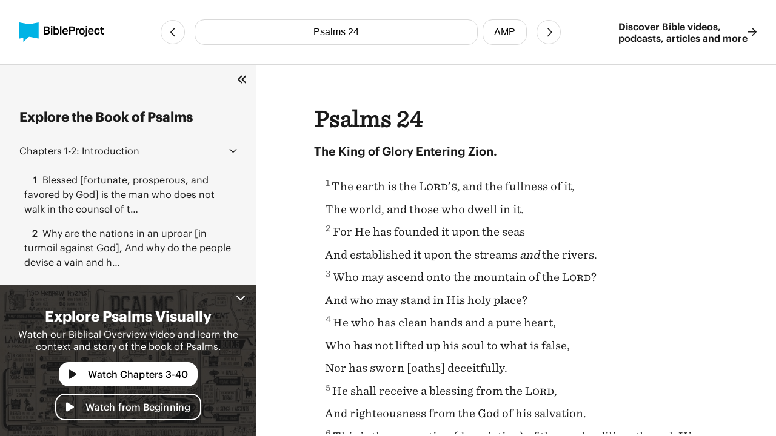

--- FILE ---
content_type: text/html
request_url: https://bibleproject.com/bible/amp/psalms/24/
body_size: 11273
content:
<!DOCTYPE html>
<html lang="en">
  <head>
    <meta charset="UTF-8" />
    <meta name="viewport" content="width=device-width, initial-scale=1.0" />
    <title>Psalms 24 AMP - The earth is the Lord’s, and the fullness of it, The world, and those who dwell in it. - BibleProject</title>
    <meta name="description" content="The King of Glory Entering Zion.The earth is the Lord’s, and the fullness of it,The world, and those who dwell in it.For He has founded it upon the seasAnd established it upon the streams and the rive" />
    
    <script>( function ( w, d, s, l, i ) {
        w[ l ]=w[ l ]||[]; w[ l ].push( {
          'gtm.start':
            new Date().getTime(), event: 'gtm.js'
        } ); var f=d.getElementsByTagName( s )[ 0 ],
          j=d.createElement( s ), dl=l!='dataLayer'? '&l='+l:''; j.async=true; j.src=
            'https://www.googletagmanager.com/gtm.js?id='+i+dl; f.parentNode.insertBefore( j, f );
      } )( window, document, 'script', 'dataLayer', 'GTM-PJ28WZ9' );</script>
    
    <meta
      property="og:image"
      content="https://d1bsmz3sdihplr.cloudfront.net/media/favicons/2020/social-preview.jpg"
    />
    <meta
      property="og:image:secure_url"
      content="https://d1bsmz3sdihplr.cloudfront.net/media/favicons/2020/social-preview.jpg"
    />
    <meta property="og:description" content="The King of Glory Entering Zion.The earth is the Lord’s, and the fullness of it,The world, and those who dwell in it.For He has founded it upon the seasAnd established it upon the streams and the rive" />
    <meta property="og:image:type" content="image/jpg" />
    <meta property="og:image:width" content="200" />
    <meta property="og:image:height" content="200" />
    <meta property="og:title" content="Bible Project: Book of Psalms 24 - Amplified Bible" />
    <meta property="og:type" content="website" />
    <meta property="og:url" content="https://www.bibleproject.com/bible/amp/psalms/24" />
    <meta property="og:site_name" content="BibleProject" />
    <meta name="twitter:card" content="summary" />
    <meta name="twitter:description" content="The King of Glory Entering Zion.The earth is the Lord’s, and the fullness of it,The world, and those who dwell in it.For He has founded it upon the seasAnd established it upon the streams and the rive" />
    <meta name="twitter:site" content="@bibleproject" />
    <meta name="twitter:title" content="Psalms 24 (AMP)" />
    <meta name="twitter:url" content="https://www.bibleproject.com/bible/amp/psalms/24" />
    <script>
      globalThis.__BIBLE_QUERY__ = JSON.parse(`{"book":{"name":"Psalms","slug":"psalms"},"chapter":24,"translation":{"name":"AMP","slug":"amp"}}`);
    </script>
    

    <script type="module" crossorigin src="/bible/assets/data-DGtcOUf9.js"></script>
    <script type="module" crossorigin src="/bible/assets/index-Bg9P4FnB.js"></script>
    <script type="module" crossorigin src="/bible/assets/bible-reader-D92QRNLG.js"></script>
    <link rel="stylesheet" crossorigin href="/bible/assets/index-D2ef9xra.css">
    <link rel="stylesheet" crossorigin href="/bible/assets/bible-reader-B3H_0clu.css">
  </head>
  <body>
    
    <noscript><iframe src="https://www.googletagmanager.com/ns.html?id=GTM-PJ28WZ9" height="0" width="0"
        style="display:none;visibility:hidden"></iframe></noscript>
    

    <div class="Page" id="Page">
      <header class="Header" part="header">
        <div class="Header__content">
          <div class="Header__leading">
            <a aria-label="BibleProject" class="Header__logo" href="/">
              <img
                alt=""
                src="https://ik.imagekit.io/bpweb1/web/media/Brand/logoicontextdark.svg?tr=q-65"
              />
            </a>
          </div>
          <div class="Header__navigation">
            <bible-navigation class="BibleNavigation" part="bible-navigation">
              
              <a
                aria-label="Previous Chapter"
                class="BibleNavigation__arrow"
                part="bible-navigation-arrow"
                href="/bible/amp/psalms/23"
                title="Psalms 23"
              ></a>
              <div
                class="BibleNavigation__pickers"
                part="bible-navigation-pickers"
              >
                
                <bible-navigation-query-button
                  class="BibleNavigation__picker"
                  part="bible-navigation-picker"
                ></bible-navigation-query-button>
                
                <bible-navigation-translation-button
                  class="BibleNavigation__picker"
                  part="bible-navigation-picker"
                ></bible-navigation-translation-button>
              </div>
              
              <a
                aria-label="Next Chapter"
                class="BibleNavigation__arrow"
                href="/bible/amp/psalms/25"
                title="Psalms 25"
              ></a>
            </bible-navigation>
          </div>
          <div class="Header__trailing" part="header-trailing">
            <a class="Header__cta" href="/" part="header-cta">
              Discover Bible videos, <br />podcasts, articles and more
              <img alt="" src="data:image/svg+xml,%3csvg%20width='15'%20height='14'%20viewBox='0%200%2015%2014'%20fill='none'%20xmlns='http://www.w3.org/2000/svg'%3e%3cpath%20d='M8.82812%200.482433L14.6719%206.06056C14.8379%206.22657%2014.9375%206.42579%2014.9375%206.65821C14.9375%206.85743%2014.8379%207.05665%2014.6719%207.22267L8.82812%2012.8008C8.5293%2013.0996%207.99805%2013.0996%207.69922%2012.7676C7.40039%2012.4688%207.40039%2011.9375%207.73242%2011.6387L12.1484%207.45509H0.859375C0.394531%207.45509%200.0625%207.08986%200.0625%206.65821C0.0625%206.19337%200.394531%205.86134%200.859375%205.86134H12.1484L7.73242%201.64454C7.40039%201.34571%207.40039%200.814464%207.69922%200.515636C7.99805%200.183605%208.49609%200.183605%208.82812%200.482433Z'%20fill='%231B1B1B'/%3e%3c/svg%3e" />
            </a>
          </div>
        </div>
      </header>
      <div class="PageContent" part="page-content">
        <bible-book-explore
          class="BibleBookExplore"
          id="BibleBookExplore"
          part="bible-book-explore"
        >
          <bible-video-player
            book="Psalms"
            cta="Watch Chapters 3-40"
            id="BibleVideoPlayer"
            video-id="143"
            video-mux-id="WL00639k024I00n8nVdrpd6GyyscWpuji02f1co4pph8vu00"
            video-start="218"
            video-thumbnail="https://image.mux.com/WL00639k024I00n8nVdrpd6GyyscWpuji02f1co4pph8vu00/thumbnail.jpg?time&#x3D;539&amp;width&#x3D;600"
            video-title="Psalms"
            class="bible-video-player video_player--is-inactive video_player--is-active"
            part="bible-video-player"
          ></bible-video-player>
          <div
            class="BibleBookExplore__list"
            id="BibleBookExploreList"
            part="bible-book-explore-list"
          >
            <div class="BibleBookExplore__title">
              Explore the Book of Psalms
            </div>

            <p
              class="BibleBookExplore__description"
              part="bible-book-explore-description"
            >
              Explore the context and learn about the different movements in the
              book of Jeremiah in our Biblical Overview Videos.
              <a href="/explore/" title="Explore all our videos">
                Explore all our videos
              </a>
            </p>
            <p
              class="BibleBookExplore__subtitle"
              part="bible-book-explore-subtitle"
            >
              Navigate the Chapters
            </p>

            <div
              class="BibleBookExplore__sections"
              part="bible-book-explore-sections"
            >
              <bible-book-explore-section
                class="BibleBookExplore__section"
                part="bible-book-explore-section"
              >
                <h3
                  class="BibleBookExplore__section_title"
                  part="bible-book-explore-section-title"
                >
                  <button
                    aria-controls="book-explore-chapters-1-2"
                    aria-expanded="false"
                    id="book-explore-section-1-2"
                  >
                    <strong>Chapters 1-2:</strong> Introduction
                  </button>
                  <img alt="" src="data:image/svg+xml,%3csvg%20width='13'%20height='7'%20viewBox='0%200%2013%207'%20fill='none'%20xmlns='http://www.w3.org/2000/svg'%3e%3cpath%20d='M12.1875%205.5078L6.96486%200.503893C6.80079%200.367175%206.63673%200.312487%206.50001%200.312487C6.33595%200.312487%206.17189%200.367175%206.03517%200.47655L0.785169%205.5078C0.511732%205.75389%200.511732%206.19139%200.757825%206.43749C1.00392%206.71092%201.44142%206.71092%201.68751%206.46483L6.50001%201.87108L11.2852%206.46483C11.5313%206.71092%2011.9688%206.71092%2012.2149%206.43749C12.461%206.19139%2012.461%205.75389%2012.1875%205.5078Z'%20fill='%231B1B1B'/%3e%3c/svg%3e" />
                </h3>
                <div
                  aria-describedby="book-explore-section-1-2"
                  class="BibleBookExplore__chapters"
                  part="bible-book-explore-chapters"
                  id="book-explore-chapters-1-2"
                >
                  <a aria-current="false" href="/bible/amp/psalms/1">
                    <strong>1</strong> Blessed [fortunate, prosperous, and favored by God] is the man who does not walk in the counsel of t…
                  </a>
                  <a aria-current="false" href="/bible/amp/psalms/2">
                    <strong>2</strong> Why are the nations in an uproar [in turmoil against God], And why do the people devise a vain and h…
                  </a>
                </div>
              </bible-book-explore-section>
              <bible-book-explore-section
                class="BibleBookExplore__section"
                part="bible-book-explore-section"
              >
                <h3
                  class="BibleBookExplore__section_title"
                  part="bible-book-explore-section-title"
                >
                  <button
                    aria-controls="book-explore-chapters-3-40"
                    aria-expanded="true"
                    id="book-explore-section-3-40"
                  >
                    <strong>Chapters 3-40:</strong> Book 1
                  </button>
                  <img alt="" src="data:image/svg+xml,%3csvg%20width='13'%20height='7'%20viewBox='0%200%2013%207'%20fill='none'%20xmlns='http://www.w3.org/2000/svg'%3e%3cpath%20d='M12.1875%205.5078L6.96486%200.503893C6.80079%200.367175%206.63673%200.312487%206.50001%200.312487C6.33595%200.312487%206.17189%200.367175%206.03517%200.47655L0.785169%205.5078C0.511732%205.75389%200.511732%206.19139%200.757825%206.43749C1.00392%206.71092%201.44142%206.71092%201.68751%206.46483L6.50001%201.87108L11.2852%206.46483C11.5313%206.71092%2011.9688%206.71092%2012.2149%206.43749C12.461%206.19139%2012.461%205.75389%2012.1875%205.5078Z'%20fill='%231B1B1B'/%3e%3c/svg%3e" />
                </h3>
                <div
                  aria-describedby="book-explore-section-3-40"
                  class="BibleBookExplore__chapters"
                  part="bible-book-explore-chapters"
                  id="book-explore-chapters-3-40"
                >
                  <a aria-current="false" href="/bible/amp/psalms/3">
                    <strong>3</strong> O Lord, how my enemies have increased! Many are rising up against me.
                  </a>
                  <a aria-current="false" href="/bible/amp/psalms/4">
                    <strong>4</strong> Answer me when I call, O God of my righteousness! You have freed me when I was hemmed in and relieve…
                  </a>
                  <a aria-current="false" href="/bible/amp/psalms/5">
                    <strong>5</strong> Listen to my words, O Lord, Consider my groaning and sighing.
                  </a>
                  <a aria-current="false" href="/bible/amp/psalms/6">
                    <strong>6</strong> O Lord, do not rebuke or punish me in Your anger, Nor discipline me in Your wrath.
                  </a>
                  <a aria-current="false" href="/bible/amp/psalms/7">
                    <strong>7</strong> O Lord my God, in You I take refuge; Save me and rescue me from all those who pursue me,
                  </a>
                  <a aria-current="false" href="/bible/amp/psalms/8">
                    <strong>8</strong> O Lord, our Lord, How majestic and glorious and excellent is Your name in all the earth! You have di…
                  </a>
                  <a aria-current="false" href="/bible/amp/psalms/9">
                    <strong>9</strong> I will give thanks and praise the Lord, with all my heart; I will tell aloud all Your wonders and ma…
                  </a>
                  <a aria-current="false" href="/bible/amp/psalms/10">
                    <strong>10</strong> Why do You stand far away, O Lord? Why do You hide [Yourself, veiling Your eyes] in times of trouble…
                  </a>
                  <a aria-current="false" href="/bible/amp/psalms/11">
                    <strong>11</strong> In the Lord I take refuge [and put my trust]; How can you say to me, “Flee like a bird to your mount…
                  </a>
                  <a aria-current="false" href="/bible/amp/psalms/12">
                    <strong>12</strong> Save and help and rescue, Lord, for godly people cease to be, For the faithful vanish from among the…
                  </a>
                  <a aria-current="false" href="/bible/amp/psalms/13">
                    <strong>13</strong> How long, O Lord? Will You forget me forever? How long will You hide Your face from me?
                  </a>
                  <a aria-current="false" href="/bible/amp/psalms/14">
                    <strong>14</strong> The [spiritually ignorant] fool has said in his heart, “There is no God.” They are corrupt, they hav…
                  </a>
                  <a aria-current="false" href="/bible/amp/psalms/15">
                    <strong>15</strong> O Lord, who may lodge [as a guest] in Your tent? Who may dwell [continually] on Your holy hill?
                  </a>
                  <a aria-current="false" href="/bible/amp/psalms/16">
                    <strong>16</strong> Keep and protect me, O God, for in You I have placed my trust and found refuge.
                  </a>
                  <a aria-current="false" href="/bible/amp/psalms/17">
                    <strong>17</strong> Hear the just (righteous) cause, O Lord; listen to my loud [piercing] cry; Listen to my prayer, that…
                  </a>
                  <a aria-current="false" href="/bible/amp/psalms/18">
                    <strong>18</strong> “I love You [fervently and devotedly], O Lord, my strength.”
                  </a>
                  <a aria-current="false" href="/bible/amp/psalms/19">
                    <strong>19</strong> The heavens are telling of the glory of God; And the expanse [of heaven] is declaring the work of Hi…
                  </a>
                  <a aria-current="false" href="/bible/amp/psalms/20">
                    <strong>20</strong> May the Lord answer you (David) in the day of trouble! May the name of the God of Jacob set you secu…
                  </a>
                  <a aria-current="false" href="/bible/amp/psalms/21">
                    <strong>21</strong> O Lord the king will delight in Your strength, And in Your salvation how greatly will he rejoice!
                  </a>
                  <a aria-current="false" href="/bible/amp/psalms/22">
                    <strong>22</strong> My God, my God, why have You forsaken me? Why are You so far from helping me, and from the words of …
                  </a>
                  <a aria-current="false" href="/bible/amp/psalms/23">
                    <strong>23</strong> The Lord is my Shepherd [to feed, to guide and to shield me], I shall not want.
                  </a>
                  <a aria-current="page" href="/bible/amp/psalms/24">
                    <strong>24</strong> The earth is the Lord’s, and the fullness of it, The world, and those who dwell in it.
                  </a>
                  <a aria-current="false" href="/bible/amp/psalms/25">
                    <strong>25</strong> To You, O Lord, I lift up my soul.
                  </a>
                  <a aria-current="false" href="/bible/amp/psalms/26">
                    <strong>26</strong> Vindicate me, O Lord, for I have walked in my integrity; I have [relied on and] trusted [confidently…
                  </a>
                  <a aria-current="false" href="/bible/amp/psalms/27">
                    <strong>27</strong> The Lord is my light and my salvation— Whom shall I fear? The Lord is the refuge and fortress of my …
                  </a>
                  <a aria-current="false" href="/bible/amp/psalms/28">
                    <strong>28</strong> To you I call, O Lord, My rock, do not be deaf to me, For if You are silent to me, I will become lik…
                  </a>
                  <a aria-current="false" href="/bible/amp/psalms/29">
                    <strong>29</strong> Ascribe to the Lord, O sons of the mighty, Ascribe to the Lord glory and strength.
                  </a>
                  <a aria-current="false" href="/bible/amp/psalms/30">
                    <strong>30</strong> I will extol and praise You, O Lord, for You have lifted me up, And have not let my enemies rejoice …
                  </a>
                  <a aria-current="false" href="/bible/amp/psalms/31">
                    <strong>31</strong> In You, O Lord, I have placed my trust and taken refuge; Let me never be ashamed; In Your righteousn…
                  </a>
                  <a aria-current="false" href="/bible/amp/psalms/32">
                    <strong>32</strong> Blessed [fortunate, prosperous, favored by God] is he whose transgression is forgiven, And whose sin…
                  </a>
                  <a aria-current="false" href="/bible/amp/psalms/33">
                    <strong>33</strong> Rejoice in the Lord, you righteous ones; Praise is becoming and appropriate for those who are uprigh…
                  </a>
                  <a aria-current="false" href="/bible/amp/psalms/34">
                    <strong>34</strong> I will bless the Lord at all times; His praise shall continually be in my mouth.
                  </a>
                  <a aria-current="false" href="/bible/amp/psalms/35">
                    <strong>35</strong> Contend, O Lord, with those who contend with me; Fight against those who fight against me.
                  </a>
                  <a aria-current="false" href="/bible/amp/psalms/36">
                    <strong>36</strong> Transgression speaks [like an oracle] to the wicked (godless) [deep] within his heart; There is no f…
                  </a>
                  <a aria-current="false" href="/bible/amp/psalms/37">
                    <strong>37</strong> Do not worry because of evildoers, Nor be envious toward wrongdoers;
                  </a>
                  <a aria-current="false" href="/bible/amp/psalms/38">
                    <strong>38</strong> O Lord, do not rebuke me in Your wrath, Nor discipline me in Your burning anger.
                  </a>
                  <a aria-current="false" href="/bible/amp/psalms/39">
                    <strong>39</strong> I said, “I will guard my ways That I may not sin with my tongue; I will muzzle my mouth While the wi…
                  </a>
                  <a aria-current="false" href="/bible/amp/psalms/40">
                    <strong>40</strong> I waited patiently and expectantly for the Lord; And He inclined to me and heard my cry.
                  </a>
                </div>
              </bible-book-explore-section>
              <bible-book-explore-section
                class="BibleBookExplore__section"
                part="bible-book-explore-section"
              >
                <h3
                  class="BibleBookExplore__section_title"
                  part="bible-book-explore-section-title"
                >
                  <button
                    aria-controls="book-explore-chapters-41-41"
                    aria-expanded="false"
                    id="book-explore-section-41-41"
                  >
                    <strong>Chapter 41:</strong> Conclusion
                  </button>
                  <img alt="" src="data:image/svg+xml,%3csvg%20width='13'%20height='7'%20viewBox='0%200%2013%207'%20fill='none'%20xmlns='http://www.w3.org/2000/svg'%3e%3cpath%20d='M12.1875%205.5078L6.96486%200.503893C6.80079%200.367175%206.63673%200.312487%206.50001%200.312487C6.33595%200.312487%206.17189%200.367175%206.03517%200.47655L0.785169%205.5078C0.511732%205.75389%200.511732%206.19139%200.757825%206.43749C1.00392%206.71092%201.44142%206.71092%201.68751%206.46483L6.50001%201.87108L11.2852%206.46483C11.5313%206.71092%2011.9688%206.71092%2012.2149%206.43749C12.461%206.19139%2012.461%205.75389%2012.1875%205.5078Z'%20fill='%231B1B1B'/%3e%3c/svg%3e" />
                </h3>
                <div
                  aria-describedby="book-explore-section-41-41"
                  class="BibleBookExplore__chapters"
                  part="bible-book-explore-chapters"
                  id="book-explore-chapters-41-41"
                >
                  <a aria-current="false" href="/bible/amp/psalms/41">
                    <strong>41</strong> Blessed [by God’s grace and compassion] is he who considers the helpless; The Lord will save him in …
                  </a>
                </div>
              </bible-book-explore-section>
              <bible-book-explore-section
                class="BibleBookExplore__section"
                part="bible-book-explore-section"
              >
                <h3
                  class="BibleBookExplore__section_title"
                  part="bible-book-explore-section-title"
                >
                  <button
                    aria-controls="book-explore-chapters-42-71"
                    aria-expanded="false"
                    id="book-explore-section-42-71"
                  >
                    <strong>Chapters 42-71:</strong> Book 2
                  </button>
                  <img alt="" src="data:image/svg+xml,%3csvg%20width='13'%20height='7'%20viewBox='0%200%2013%207'%20fill='none'%20xmlns='http://www.w3.org/2000/svg'%3e%3cpath%20d='M12.1875%205.5078L6.96486%200.503893C6.80079%200.367175%206.63673%200.312487%206.50001%200.312487C6.33595%200.312487%206.17189%200.367175%206.03517%200.47655L0.785169%205.5078C0.511732%205.75389%200.511732%206.19139%200.757825%206.43749C1.00392%206.71092%201.44142%206.71092%201.68751%206.46483L6.50001%201.87108L11.2852%206.46483C11.5313%206.71092%2011.9688%206.71092%2012.2149%206.43749C12.461%206.19139%2012.461%205.75389%2012.1875%205.5078Z'%20fill='%231B1B1B'/%3e%3c/svg%3e" />
                </h3>
                <div
                  aria-describedby="book-explore-section-42-71"
                  class="BibleBookExplore__chapters"
                  part="bible-book-explore-chapters"
                  id="book-explore-chapters-42-71"
                >
                  <a aria-current="false" href="/bible/amp/psalms/42">
                    <strong>42</strong> As the deer pants [longingly] for the water brooks, So my soul pants [longingly] for You, O God.
                  </a>
                  <a aria-current="false" href="/bible/amp/psalms/43">
                    <strong>43</strong> Judge and vindicate me, O God; plead my case against an ungodly nation. O rescue me from the deceitf…
                  </a>
                  <a aria-current="false" href="/bible/amp/psalms/44">
                    <strong>44</strong> We have heard with our ears, O God, Our fathers have told us The work You did in their days, In the …
                  </a>
                  <a aria-current="false" href="/bible/amp/psalms/45">
                    <strong>45</strong> My heart overflows with a good theme; I address my psalm to the King. My tongue is like the pen of a…
                  </a>
                  <a aria-current="false" href="/bible/amp/psalms/46">
                    <strong>46</strong> God is our refuge and strength [mighty and impenetrable], A very present and well-proved help in tro…
                  </a>
                  <a aria-current="false" href="/bible/amp/psalms/47">
                    <strong>47</strong> O clap your hands, all you people; Shout to God with the voice of triumph and songs of joy.
                  </a>
                  <a aria-current="false" href="/bible/amp/psalms/48">
                    <strong>48</strong> Great is the Lord, and greatly to be praised, In the city of our God, His holy mountain.
                  </a>
                  <a aria-current="false" href="/bible/amp/psalms/49">
                    <strong>49</strong> Hear this, all peoples; Listen carefully, all inhabitants of the world,
                  </a>
                  <a aria-current="false" href="/bible/amp/psalms/50">
                    <strong>50</strong> The mighty One, God, the Lord, has spoken, And summoned the earth from the rising of the sun to its …
                  </a>
                  <a aria-current="false" href="/bible/amp/psalms/51">
                    <strong>51</strong> Have mercy on me, O God, according to Your lovingkindness; According to the greatness of Your compas…
                  </a>
                  <a aria-current="false" href="/bible/amp/psalms/52">
                    <strong>52</strong> Why do you boast of evil, O mighty man? The lovingkindness of God endures all day long.
                  </a>
                  <a aria-current="false" href="/bible/amp/psalms/53">
                    <strong>53</strong> The [empty-headed] fool has said in his heart, “There is no God.” They are corrupt and evil, and hav…
                  </a>
                  <a aria-current="false" href="/bible/amp/psalms/54">
                    <strong>54</strong> Save me, O God, by Your name; And vindicate me by Your [wondrous] power.
                  </a>
                  <a aria-current="false" href="/bible/amp/psalms/55">
                    <strong>55</strong> Listen to my prayer, O God, And do not hide Yourself from my plea.
                  </a>
                  <a aria-current="false" href="/bible/amp/psalms/56">
                    <strong>56</strong> Be gracious to me, O God, for man has trampled on me; All day long the adversary oppresses and torme…
                  </a>
                  <a aria-current="false" href="/bible/amp/psalms/57">
                    <strong>57</strong> Be gracious to me, O God, be gracious and merciful to me, For my soul finds shelter and safety in Yo…
                  </a>
                  <a aria-current="false" href="/bible/amp/psalms/58">
                    <strong>58</strong> Do you indeed speak righteousness, O gods (heavenly beings)? Do you judge fairly, O sons of men?
                  </a>
                  <a aria-current="false" href="/bible/amp/psalms/59">
                    <strong>59</strong> Deliver me from my enemies, O my God; Set me securely on an inaccessibly high place away from those …
                  </a>
                  <a aria-current="false" href="/bible/amp/psalms/60">
                    <strong>60</strong> O God, You have rejected us and cast us off. You have broken [down our defenses and scattered] us; Y…
                  </a>
                  <a aria-current="false" href="/bible/amp/psalms/61">
                    <strong>61</strong> Hear my cry, O God; Listen to my prayer.
                  </a>
                  <a aria-current="false" href="/bible/amp/psalms/62">
                    <strong>62</strong> For God alone my soul waits in silence; From Him comes my salvation.
                  </a>
                  <a aria-current="false" href="/bible/amp/psalms/63">
                    <strong>63</strong> O God, You are my God; with deepest longing I will seek You; My soul [my life, my very self] thirsts…
                  </a>
                  <a aria-current="false" href="/bible/amp/psalms/64">
                    <strong>64</strong> Hear my voice, O God, in my complaint; Guard my life from the terror of the enemy.
                  </a>
                  <a aria-current="false" href="/bible/amp/psalms/65">
                    <strong>65</strong> To You belongs silence [the submissive wonder of reverence], and [it bursts into] praise in Zion, O …
                  </a>
                  <a aria-current="false" href="/bible/amp/psalms/66">
                    <strong>66</strong> Shout joyfully to God, all the earth;
                  </a>
                  <a aria-current="false" href="/bible/amp/psalms/67">
                    <strong>67</strong> God be gracious and kind-hearted to us and bless us, And make His face shine [with favor] on us— Sel…
                  </a>
                  <a aria-current="false" href="/bible/amp/psalms/68">
                    <strong>68</strong> Let God arise, and His enemies be scattered; Let those who hate Him flee before Him.
                  </a>
                  <a aria-current="false" href="/bible/amp/psalms/69">
                    <strong>69</strong> Save me, O God, For the waters have threatened my life [they have come up to my neck].
                  </a>
                  <a aria-current="false" href="/bible/amp/psalms/70">
                    <strong>70</strong> O God, come quickly to save me; O Lord, come quickly to help me!
                  </a>
                  <a aria-current="false" href="/bible/amp/psalms/71">
                    <strong>71</strong> In you, O Lord, I have put my trust and confidently taken refuge; Let me never be put to shame.
                  </a>
                </div>
              </bible-book-explore-section>
              <bible-book-explore-section
                class="BibleBookExplore__section"
                part="bible-book-explore-section"
              >
                <h3
                  class="BibleBookExplore__section_title"
                  part="bible-book-explore-section-title"
                >
                  <button
                    aria-controls="book-explore-chapters-72-72"
                    aria-expanded="false"
                    id="book-explore-section-72-72"
                  >
                    <strong>Chapter 72:</strong> Conclusion
                  </button>
                  <img alt="" src="data:image/svg+xml,%3csvg%20width='13'%20height='7'%20viewBox='0%200%2013%207'%20fill='none'%20xmlns='http://www.w3.org/2000/svg'%3e%3cpath%20d='M12.1875%205.5078L6.96486%200.503893C6.80079%200.367175%206.63673%200.312487%206.50001%200.312487C6.33595%200.312487%206.17189%200.367175%206.03517%200.47655L0.785169%205.5078C0.511732%205.75389%200.511732%206.19139%200.757825%206.43749C1.00392%206.71092%201.44142%206.71092%201.68751%206.46483L6.50001%201.87108L11.2852%206.46483C11.5313%206.71092%2011.9688%206.71092%2012.2149%206.43749C12.461%206.19139%2012.461%205.75389%2012.1875%205.5078Z'%20fill='%231B1B1B'/%3e%3c/svg%3e" />
                </h3>
                <div
                  aria-describedby="book-explore-section-72-72"
                  class="BibleBookExplore__chapters"
                  part="bible-book-explore-chapters"
                  id="book-explore-chapters-72-72"
                >
                  <a aria-current="false" href="/bible/amp/psalms/72">
                    <strong>72</strong> Give the king [knowledge of] Your judgments, O God, And [the spirit of] Your righteousness to the ki…
                  </a>
                </div>
              </bible-book-explore-section>
              <bible-book-explore-section
                class="BibleBookExplore__section"
                part="bible-book-explore-section"
              >
                <h3
                  class="BibleBookExplore__section_title"
                  part="bible-book-explore-section-title"
                >
                  <button
                    aria-controls="book-explore-chapters-73-88"
                    aria-expanded="false"
                    id="book-explore-section-73-88"
                  >
                    <strong>Chapters 73-88:</strong> Book 3
                  </button>
                  <img alt="" src="data:image/svg+xml,%3csvg%20width='13'%20height='7'%20viewBox='0%200%2013%207'%20fill='none'%20xmlns='http://www.w3.org/2000/svg'%3e%3cpath%20d='M12.1875%205.5078L6.96486%200.503893C6.80079%200.367175%206.63673%200.312487%206.50001%200.312487C6.33595%200.312487%206.17189%200.367175%206.03517%200.47655L0.785169%205.5078C0.511732%205.75389%200.511732%206.19139%200.757825%206.43749C1.00392%206.71092%201.44142%206.71092%201.68751%206.46483L6.50001%201.87108L11.2852%206.46483C11.5313%206.71092%2011.9688%206.71092%2012.2149%206.43749C12.461%206.19139%2012.461%205.75389%2012.1875%205.5078Z'%20fill='%231B1B1B'/%3e%3c/svg%3e" />
                </h3>
                <div
                  aria-describedby="book-explore-section-73-88"
                  class="BibleBookExplore__chapters"
                  part="bible-book-explore-chapters"
                  id="book-explore-chapters-73-88"
                >
                  <a aria-current="false" href="/bible/amp/psalms/73">
                    <strong>73</strong> Truly God is good to Israel, To those who are pure in heart.
                  </a>
                  <a aria-current="false" href="/bible/amp/psalms/74">
                    <strong>74</strong> O God, why have You rejected us forever? Why does Your anger smoke against the sheep of Your pasture…
                  </a>
                  <a aria-current="false" href="/bible/amp/psalms/75">
                    <strong>75</strong> We give thanks and praise to You, O God, we give thanks, For Your [wonderful works declare that Your…
                  </a>
                  <a aria-current="false" href="/bible/amp/psalms/76">
                    <strong>76</strong> God is known in Judah; His name is great in Israel.
                  </a>
                  <a aria-current="false" href="/bible/amp/psalms/77">
                    <strong>77</strong> My voice rises to God, and I will cry aloud; My voice rises to God, and He will hear me.
                  </a>
                  <a aria-current="false" href="/bible/amp/psalms/78">
                    <strong>78</strong> Listen, O my people, to my teaching; Incline your ears to the words of my mouth [and be willing to l…
                  </a>
                  <a aria-current="false" href="/bible/amp/psalms/79">
                    <strong>79</strong> O God, the nations have invaded [the land of Your people] Your inheritance; They have defiled Your s…
                  </a>
                  <a aria-current="false" href="/bible/amp/psalms/80">
                    <strong>80</strong> Hear us O Shepherd of Israel, You who lead Joseph like a flock; You who sit enthroned above the cher…
                  </a>
                  <a aria-current="false" href="/bible/amp/psalms/81">
                    <strong>81</strong> Sing aloud to God our strength; Shout for joy to the God of Jacob (Israel).
                  </a>
                  <a aria-current="false" href="/bible/amp/psalms/82">
                    <strong>82</strong> God stands in the divine assembly; He judges among the gods (divine beings).
                  </a>
                  <a aria-current="false" href="/bible/amp/psalms/83">
                    <strong>83</strong> Do not keep silent, O God; Do not hold Your peace or be still, O God.
                  </a>
                  <a aria-current="false" href="/bible/amp/psalms/84">
                    <strong>84</strong> How lovely are Your dwelling places, O Lord of hosts!
                  </a>
                  <a aria-current="false" href="/bible/amp/psalms/85">
                    <strong>85</strong> O Lord, You have [at last] shown favor to Your land [of Canaan]; You have restored [from Babylon] th…
                  </a>
                  <a aria-current="false" href="/bible/amp/psalms/86">
                    <strong>86</strong> Incline Your ear, O Lord, and answer me, For I am distressed and needy [I long for Your help].
                  </a>
                  <a aria-current="false" href="/bible/amp/psalms/87">
                    <strong>87</strong> His foundation is on the holy mountain.
                  </a>
                  <a aria-current="false" href="/bible/amp/psalms/88">
                    <strong>88</strong> O Lord, the God of my salvation, I have cried out [for help] by day and in the night before You.
                  </a>
                </div>
              </bible-book-explore-section>
              <bible-book-explore-section
                class="BibleBookExplore__section"
                part="bible-book-explore-section"
              >
                <h3
                  class="BibleBookExplore__section_title"
                  part="bible-book-explore-section-title"
                >
                  <button
                    aria-controls="book-explore-chapters-89-89"
                    aria-expanded="false"
                    id="book-explore-section-89-89"
                  >
                    <strong>Chapter 89:</strong> Conclusion
                  </button>
                  <img alt="" src="data:image/svg+xml,%3csvg%20width='13'%20height='7'%20viewBox='0%200%2013%207'%20fill='none'%20xmlns='http://www.w3.org/2000/svg'%3e%3cpath%20d='M12.1875%205.5078L6.96486%200.503893C6.80079%200.367175%206.63673%200.312487%206.50001%200.312487C6.33595%200.312487%206.17189%200.367175%206.03517%200.47655L0.785169%205.5078C0.511732%205.75389%200.511732%206.19139%200.757825%206.43749C1.00392%206.71092%201.44142%206.71092%201.68751%206.46483L6.50001%201.87108L11.2852%206.46483C11.5313%206.71092%2011.9688%206.71092%2012.2149%206.43749C12.461%206.19139%2012.461%205.75389%2012.1875%205.5078Z'%20fill='%231B1B1B'/%3e%3c/svg%3e" />
                </h3>
                <div
                  aria-describedby="book-explore-section-89-89"
                  class="BibleBookExplore__chapters"
                  part="bible-book-explore-chapters"
                  id="book-explore-chapters-89-89"
                >
                  <a aria-current="false" href="/bible/amp/psalms/89">
                    <strong>89</strong> I will sing of the goodness and lovingkindness of the Lord forever; With my mouth I will make known …
                  </a>
                </div>
              </bible-book-explore-section>
              <bible-book-explore-section
                class="BibleBookExplore__section"
                part="bible-book-explore-section"
              >
                <h3
                  class="BibleBookExplore__section_title"
                  part="bible-book-explore-section-title"
                >
                  <button
                    aria-controls="book-explore-chapters-90-105"
                    aria-expanded="false"
                    id="book-explore-section-90-105"
                  >
                    <strong>Chapters 90-105:</strong> Book 4
                  </button>
                  <img alt="" src="data:image/svg+xml,%3csvg%20width='13'%20height='7'%20viewBox='0%200%2013%207'%20fill='none'%20xmlns='http://www.w3.org/2000/svg'%3e%3cpath%20d='M12.1875%205.5078L6.96486%200.503893C6.80079%200.367175%206.63673%200.312487%206.50001%200.312487C6.33595%200.312487%206.17189%200.367175%206.03517%200.47655L0.785169%205.5078C0.511732%205.75389%200.511732%206.19139%200.757825%206.43749C1.00392%206.71092%201.44142%206.71092%201.68751%206.46483L6.50001%201.87108L11.2852%206.46483C11.5313%206.71092%2011.9688%206.71092%2012.2149%206.43749C12.461%206.19139%2012.461%205.75389%2012.1875%205.5078Z'%20fill='%231B1B1B'/%3e%3c/svg%3e" />
                </h3>
                <div
                  aria-describedby="book-explore-section-90-105"
                  class="BibleBookExplore__chapters"
                  part="bible-book-explore-chapters"
                  id="book-explore-chapters-90-105"
                >
                  <a aria-current="false" href="/bible/amp/psalms/90">
                    <strong>90</strong> Lord, You have been our dwelling place [our refuge, our sanctuary, our stability] in all generations…
                  </a>
                  <a aria-current="false" href="/bible/amp/psalms/91">
                    <strong>91</strong> He who dwells in the shelter of the Most High Will remain secure and rest in the shadow of the Almig…
                  </a>
                  <a aria-current="false" href="/bible/amp/psalms/92">
                    <strong>92</strong> It is a good and delightful thing to give thanks to the Lord, To sing praises to Your name, O Most H…
                  </a>
                  <a aria-current="false" href="/bible/amp/psalms/93">
                    <strong>93</strong> The Lord reigns, He is clothed with majesty and splendor; The Lord has clothed and encircled Himself…
                  </a>
                  <a aria-current="false" href="/bible/amp/psalms/94">
                    <strong>94</strong> O Lord God, You to whom vengeance belongs, O God, You to whom vengeance belongs, shine forth [in jud…
                  </a>
                  <a aria-current="false" href="/bible/amp/psalms/95">
                    <strong>95</strong> O come, let us sing joyfully to the Lord; Let us shout joyfully to the rock of our salvation.
                  </a>
                  <a aria-current="false" href="/bible/amp/psalms/96">
                    <strong>96</strong> O sing to the Lord a new song; Sing to the Lord, all the earth!
                  </a>
                  <a aria-current="false" href="/bible/amp/psalms/97">
                    <strong>97</strong> The Lord reigns, let the earth rejoice; Let the many islands and coastlands be glad.
                  </a>
                  <a aria-current="false" href="/bible/amp/psalms/98">
                    <strong>98</strong> O sing to the Lord a new song, For He has done marvelous and wonderful things; His right hand and Hi…
                  </a>
                  <a aria-current="false" href="/bible/amp/psalms/99">
                    <strong>99</strong> The Lord reigns, let the peoples tremble [with submissive wonder]! He sits enthroned above the cheru…
                  </a>
                  <a aria-current="false" href="/bible/amp/psalms/100">
                    <strong>100</strong> Shout joyfully to the Lord, all the earth.
                  </a>
                  <a aria-current="false" href="/bible/amp/psalms/101">
                    <strong>101</strong> I will sing of [steadfast] lovingkindness and justice; To You, O Lord, I will sing praises.
                  </a>
                  <a aria-current="false" href="/bible/amp/psalms/102">
                    <strong>102</strong> Hear my prayer, O Lord, And let my cry for help come to You!
                  </a>
                  <a aria-current="false" href="/bible/amp/psalms/103">
                    <strong>103</strong> Bless and affectionately praise the Lord, O my soul, And all that is [deep] within me, bless His hol…
                  </a>
                  <a aria-current="false" href="/bible/amp/psalms/104">
                    <strong>104</strong> Bless and affectionately praise the Lord, O my soul! O Lord my God, You are very great; You are clot…
                  </a>
                  <a aria-current="false" href="/bible/amp/psalms/105">
                    <strong>105</strong> O give thanks to the Lord, call upon His name; Make known His deeds among the people.
                  </a>
                </div>
              </bible-book-explore-section>
              <bible-book-explore-section
                class="BibleBookExplore__section"
                part="bible-book-explore-section"
              >
                <h3
                  class="BibleBookExplore__section_title"
                  part="bible-book-explore-section-title"
                >
                  <button
                    aria-controls="book-explore-chapters-106-106"
                    aria-expanded="false"
                    id="book-explore-section-106-106"
                  >
                    <strong>Chapter 106:</strong> Conclusion
                  </button>
                  <img alt="" src="data:image/svg+xml,%3csvg%20width='13'%20height='7'%20viewBox='0%200%2013%207'%20fill='none'%20xmlns='http://www.w3.org/2000/svg'%3e%3cpath%20d='M12.1875%205.5078L6.96486%200.503893C6.80079%200.367175%206.63673%200.312487%206.50001%200.312487C6.33595%200.312487%206.17189%200.367175%206.03517%200.47655L0.785169%205.5078C0.511732%205.75389%200.511732%206.19139%200.757825%206.43749C1.00392%206.71092%201.44142%206.71092%201.68751%206.46483L6.50001%201.87108L11.2852%206.46483C11.5313%206.71092%2011.9688%206.71092%2012.2149%206.43749C12.461%206.19139%2012.461%205.75389%2012.1875%205.5078Z'%20fill='%231B1B1B'/%3e%3c/svg%3e" />
                </h3>
                <div
                  aria-describedby="book-explore-section-106-106"
                  class="BibleBookExplore__chapters"
                  part="bible-book-explore-chapters"
                  id="book-explore-chapters-106-106"
                >
                  <a aria-current="false" href="/bible/amp/psalms/106">
                    <strong>106</strong> Praise the Lord! (Hallelujah!) Oh give thanks to the Lord, for He is good; For His mercy and lovingk…
                  </a>
                </div>
              </bible-book-explore-section>
              <bible-book-explore-section
                class="BibleBookExplore__section"
                part="bible-book-explore-section"
              >
                <h3
                  class="BibleBookExplore__section_title"
                  part="bible-book-explore-section-title"
                >
                  <button
                    aria-controls="book-explore-chapters-107-145"
                    aria-expanded="false"
                    id="book-explore-section-107-145"
                  >
                    <strong>Chapters 107-145:</strong> Book 5
                  </button>
                  <img alt="" src="data:image/svg+xml,%3csvg%20width='13'%20height='7'%20viewBox='0%200%2013%207'%20fill='none'%20xmlns='http://www.w3.org/2000/svg'%3e%3cpath%20d='M12.1875%205.5078L6.96486%200.503893C6.80079%200.367175%206.63673%200.312487%206.50001%200.312487C6.33595%200.312487%206.17189%200.367175%206.03517%200.47655L0.785169%205.5078C0.511732%205.75389%200.511732%206.19139%200.757825%206.43749C1.00392%206.71092%201.44142%206.71092%201.68751%206.46483L6.50001%201.87108L11.2852%206.46483C11.5313%206.71092%2011.9688%206.71092%2012.2149%206.43749C12.461%206.19139%2012.461%205.75389%2012.1875%205.5078Z'%20fill='%231B1B1B'/%3e%3c/svg%3e" />
                </h3>
                <div
                  aria-describedby="book-explore-section-107-145"
                  class="BibleBookExplore__chapters"
                  part="bible-book-explore-chapters"
                  id="book-explore-chapters-107-145"
                >
                  <a aria-current="false" href="/bible/amp/psalms/107">
                    <strong>107</strong> O give thanks to the Lord, for He is good; For His compassion and lovingkindness endure forever!
                  </a>
                  <a aria-current="false" href="/bible/amp/psalms/108">
                    <strong>108</strong> O God, my heart is steadfast [with confident faith]; I will sing, I will sing praises, even with my …
                  </a>
                  <a aria-current="false" href="/bible/amp/psalms/109">
                    <strong>109</strong> O God of my praise! Do not keep silent,
                  </a>
                  <a aria-current="false" href="/bible/amp/psalms/110">
                    <strong>110</strong> The Lord (Father) says to my Lord (the Messiah, His Son), “Sit at My right hand Until I make Your en…
                  </a>
                  <a aria-current="false" href="/bible/amp/psalms/111">
                    <strong>111</strong> Praise the Lord! (Hallelujah!) I will give thanks to the Lord with all my heart, In the company of t…
                  </a>
                  <a aria-current="false" href="/bible/amp/psalms/112">
                    <strong>112</strong> Praise the Lord! (Hallelujah!) Blessed [fortunate, prosperous, and favored by God] is the man who fe…
                  </a>
                  <a aria-current="false" href="/bible/amp/psalms/113">
                    <strong>113</strong> Praise the Lord! (Hallelujah!) Praise, O servants of the Lord, Praise the name of the Lord.
                  </a>
                  <a aria-current="false" href="/bible/amp/psalms/114">
                    <strong>114</strong> When Israel came out of Egypt, The house of Jacob from a people of strange language,
                  </a>
                  <a aria-current="false" href="/bible/amp/psalms/115">
                    <strong>115</strong> Not to us, O Lord, not to us, But to Your name give glory Because of Your lovingkindness, because of…
                  </a>
                  <a aria-current="false" href="/bible/amp/psalms/116">
                    <strong>116</strong> I love the Lord, because He hears [and continues to hear] My voice and my supplications (my pleas, m…
                  </a>
                  <a aria-current="false" href="/bible/amp/psalms/117">
                    <strong>117</strong> O praise the Lord, all you nations! Praise Him, all you people!
                  </a>
                  <a aria-current="false" href="/bible/amp/psalms/118">
                    <strong>118</strong> O give thanks to the Lord, for He is good; For His lovingkindness endures forever.
                  </a>
                  <a aria-current="false" href="/bible/amp/psalms/119">
                    <strong>119</strong> Aleph. How blessed and favored by God are those whose way is blameless [those with personal integrit…
                  </a>
                  <a aria-current="false" href="/bible/amp/psalms/120">
                    <strong>120</strong> In my trouble I cried to the Lord, And He answered me.
                  </a>
                  <a aria-current="false" href="/bible/amp/psalms/121">
                    <strong>121</strong> I will lift up my eyes to the hills [of Jerusalem]— From where shall my help come?
                  </a>
                  <a aria-current="false" href="/bible/amp/psalms/122">
                    <strong>122</strong> I was glad when they said to me, “Let us go to the house of the Lord.”
                  </a>
                  <a aria-current="false" href="/bible/amp/psalms/123">
                    <strong>123</strong> Unto you I lift up my eyes, O You who are enthroned in the heavens!
                  </a>
                  <a aria-current="false" href="/bible/amp/psalms/124">
                    <strong>124</strong> “If it had not been the Lord who was on our side,” Let Israel now say,
                  </a>
                  <a aria-current="false" href="/bible/amp/psalms/125">
                    <strong>125</strong> Those who trust in and rely on the Lord [with confident expectation] Are like Mount Zion, which cann…
                  </a>
                  <a aria-current="false" href="/bible/amp/psalms/126">
                    <strong>126</strong> When the Lord brought back the captives to Zion (Jerusalem), We were like those who dream [it seemed…
                  </a>
                  <a aria-current="false" href="/bible/amp/psalms/127">
                    <strong>127</strong> Unless the Lord builds the house, They labor in vain who build it; Unless the Lord guards the city, …
                  </a>
                  <a aria-current="false" href="/bible/amp/psalms/128">
                    <strong>128</strong> Blessed [happy and sheltered by God’s favor] is everyone who fears the Lord [and worships Him with o…
                  </a>
                  <a aria-current="false" href="/bible/amp/psalms/129">
                    <strong>129</strong> “Many times they have persecuted me (Israel) from my youth,” Let Israel now say,
                  </a>
                  <a aria-current="false" href="/bible/amp/psalms/130">
                    <strong>130</strong> Out of the depths [of distress] I have cried to You, O Lord.
                  </a>
                  <a aria-current="false" href="/bible/amp/psalms/131">
                    <strong>131</strong> Lord, my heart is not proud, nor my eyes haughty; Nor do I involve myself in great matters, Or in th…
                  </a>
                  <a aria-current="false" href="/bible/amp/psalms/132">
                    <strong>132</strong> O Lord, remember on David’s behalf All his hardship and affliction;
                  </a>
                  <a aria-current="false" href="/bible/amp/psalms/133">
                    <strong>133</strong> Behold, how good and how pleasant it is For brothers to dwell together in unity!
                  </a>
                  <a aria-current="false" href="/bible/amp/psalms/134">
                    <strong>134</strong> Behold, bless and praise the Lord, all servants of the Lord (priests, Levites), Who stand and serve …
                  </a>
                  <a aria-current="false" href="/bible/amp/psalms/135">
                    <strong>135</strong> Praise the Lord! (Hallelujah!) Praise the name of the Lord; Praise Him, O servants of the Lord (prie…
                  </a>
                  <a aria-current="false" href="/bible/amp/psalms/136">
                    <strong>136</strong> Give thanks to the Lord, for He is good; For His lovingkindness (graciousness, mercy, compassion) en…
                  </a>
                  <a aria-current="false" href="/bible/amp/psalms/137">
                    <strong>137</strong> By the rivers of Babylon, There we [captives] sat down and wept, When we remembered Zion [the city G…
                  </a>
                  <a aria-current="false" href="/bible/amp/psalms/138">
                    <strong>138</strong> I will give You thanks with all my heart; I sing praises to You before the [pagan] gods.
                  </a>
                  <a aria-current="false" href="/bible/amp/psalms/139">
                    <strong>139</strong> O Lord, you have searched me [thoroughly] and have known me.
                  </a>
                  <a aria-current="false" href="/bible/amp/psalms/140">
                    <strong>140</strong> Rescue me, O Lord, from evil men; Protect me from violent men.
                  </a>
                  <a aria-current="false" href="/bible/amp/psalms/141">
                    <strong>141</strong> Lord, I call upon You; hurry to me. Listen to my voice when I call to You.
                  </a>
                  <a aria-current="false" href="/bible/amp/psalms/142">
                    <strong>142</strong> I cry aloud with my voice to the Lord; I make supplication with my voice to the Lord.
                  </a>
                  <a aria-current="false" href="/bible/amp/psalms/143">
                    <strong>143</strong> Hear my prayer, O Lord, Listen to my supplications! Answer me in Your faithfulness, and in Your righ…
                  </a>
                  <a aria-current="false" href="/bible/amp/psalms/144">
                    <strong>144</strong> Blessed be the Lord, my Rock and my great strength, Who trains my hands for war And my fingers for b…
                  </a>
                  <a aria-current="false" href="/bible/amp/psalms/145">
                    <strong>145</strong> I will exalt You, my God, O King, And [with gratitude and submissive wonder] I will bless Your name …
                  </a>
                </div>
              </bible-book-explore-section>
              <bible-book-explore-section
                class="BibleBookExplore__section"
                part="bible-book-explore-section"
              >
                <h3
                  class="BibleBookExplore__section_title"
                  part="bible-book-explore-section-title"
                >
                  <button
                    aria-controls="book-explore-chapters-146-150"
                    aria-expanded="false"
                    id="book-explore-section-146-150"
                  >
                    <strong>Chapters 146-150:</strong> Conclusion
                  </button>
                  <img alt="" src="data:image/svg+xml,%3csvg%20width='13'%20height='7'%20viewBox='0%200%2013%207'%20fill='none'%20xmlns='http://www.w3.org/2000/svg'%3e%3cpath%20d='M12.1875%205.5078L6.96486%200.503893C6.80079%200.367175%206.63673%200.312487%206.50001%200.312487C6.33595%200.312487%206.17189%200.367175%206.03517%200.47655L0.785169%205.5078C0.511732%205.75389%200.511732%206.19139%200.757825%206.43749C1.00392%206.71092%201.44142%206.71092%201.68751%206.46483L6.50001%201.87108L11.2852%206.46483C11.5313%206.71092%2011.9688%206.71092%2012.2149%206.43749C12.461%206.19139%2012.461%205.75389%2012.1875%205.5078Z'%20fill='%231B1B1B'/%3e%3c/svg%3e" />
                </h3>
                <div
                  aria-describedby="book-explore-section-146-150"
                  class="BibleBookExplore__chapters"
                  part="bible-book-explore-chapters"
                  id="book-explore-chapters-146-150"
                >
                  <a aria-current="false" href="/bible/amp/psalms/146">
                    <strong>146</strong> Praise the Lord! (Hallelujah!) Praise the Lord, O my soul!
                  </a>
                  <a aria-current="false" href="/bible/amp/psalms/147">
                    <strong>147</strong> Praise the Lord! For it is good to sing praises to our [gracious and majestic] God; Praise is becomi…
                  </a>
                  <a aria-current="false" href="/bible/amp/psalms/148">
                    <strong>148</strong> Praise the Lord! Praise the Lord from the heavens; Praise Him in the heights!
                  </a>
                  <a aria-current="false" href="/bible/amp/psalms/149">
                    <strong>149</strong> Praise the Lord! Sing to the Lord a new song, And praise Him in the congregation of His godly ones (…
                  </a>
                  <a aria-current="false" href="/bible/amp/psalms/150">
                    <strong>150</strong> Praise the Lord! Praise God in His sanctuary; Praise Him in His mighty heavens.
                  </a>
                </div>
              </bible-book-explore-section>
            </div>
          </div>
          
          <div
            class="BibleBookExplore__header"
            part="bible-book-explore-header"
          >
            <button
              class="BibleBookExplore__toggle"
              part="bible-book-explore-toggle"
            >
              <svg
                width="15"
                height="14"
                viewBox="0 0 15 14"
                fill="none"
                xmlns="http://www.w3.org/2000/svg"
              >
                <path
                  d="M1.28125 6.3125C0.875 6.6875 0.875 7.34375 1.28125 7.71875L6.28125 12.7188C6.65625 13.125 7.3125 13.125 7.6875 12.7188C8.09375 12.3438 8.09375 11.6875 7.6875 11.3125L3.40625 7L7.6875 2.71875C8.09375 2.34375 8.09375 1.6875 7.6875 1.3125C7.3125 0.90625 6.65625 0.90625 6.28125 1.3125L1.28125 6.3125ZM12.2812 1.3125L7.28125 6.3125C6.875 6.6875 6.875 7.34375 7.28125 7.71875L12.2812 12.7188C12.6562 13.125 13.3125 13.125 13.6875 12.7188C14.0938 12.3438 14.0938 11.6875 13.6875 11.3125L9.40625 7L13.6875 2.71875C14.0938 2.34375 14.0938 1.6875 13.6875 1.3125C13.3125 0.90625 12.6562 0.90625 12.2812 1.3125Z"
                  fill="#1B1B1B"
                />
              </svg>
            </button>
            <button
              aria-controls="BibleVideoPlayer,BibleVideoExploreList"
              aria-expanded="true"
              class="BibleBookExplore__close"
              part="bible-book-explore-close"
            >
              <svg
                width="24"
                height="24"
                viewBox="0 0 24 24"
                fill="none"
                xmlns="http://www.w3.org/2000/svg"
              >
                <path
                  d="M17.9375 17.1484C18.2891 17.5391 18.2891 18.125 17.9375 18.4766C17.5469 18.8672 16.9609 18.8672 16.6094 18.4766L12 13.8281L7.35156 18.4766C6.96094 18.8672 6.375 18.8672 6.02344 18.4766C5.63281 18.125 5.63281 17.5391 6.02344 17.1484L10.6719 12.5L6.02344 7.85156C5.63281 7.46094 5.63281 6.875 6.02344 6.52344C6.375 6.13281 6.96094 6.13281 7.3125 6.52344L12 11.2109L16.6484 6.5625C17 6.17188 17.5859 6.17188 17.9375 6.5625C18.3281 6.91406 18.3281 7.5 17.9375 7.89062L13.2891 12.5L17.9375 17.1484Z"
                  fill="white"
                />
              </svg>
            </button>
          </div>
        </bible-book-explore>
        <main class="Main">
          <div class="BibleContent">
    <bible-reader
      query="Psalms 24"
      translation="2"
      setting-show-chapters
      setting-show-headings
      setting-show-verse-numbers
    >
      
          <template shadowrootmode="open">
            <style>
              @import "/bible/assets/bible-reader-B3H_0clu.css";
            </style>
            <div class="Theme" data-scheme="auto"><div class="BibleContent BibleContent--show-headings BibleContent--show-verse-numbers" data-query="Psalms 24" data-translation="2" part="bible-content"><div part="bible-content-text" class="BibleContent__text"><h1 class="BibleContentChapter" part="bible-content-chapter">Psalms 24</h1><p class="BibleContentParagraph BibleContentParagraph--is-heading" data-style="_s_" part="bible-content-first-paragraph"><span data-style="_s_" part="bible-content-item_s_">The King of Glory Entering Zion.</span></p><p class="BibleContentParagraph" data-style="_q_" part="bible-content-paragraph"><span class="BibleContentVerse" data-verse-id="14243"><span class="BibleContentVerse_content">1</span></span><span data-style="_v_" part="bible-content-item_v_">The earth is the L</span><span data-style="_sc_" part="bible-content-item_sc_">ord</span><span data-style="_v_" part="bible-content-item_v_">’</span><span data-style="_sc_" part="bible-content-item_sc_">s</span><span data-style="_v_" part="bible-content-item_v_">, and the fullness of it,</span></p><p class="BibleContentParagraph" data-style="_q_" part="bible-content-paragraph"><span data-style="_q_" part="bible-content-item_q_">The world, and those who dwell in it.</span></p><p class="BibleContentParagraph" data-style="_q_" part="bible-content-paragraph"><span class="BibleContentVerse" data-verse-id="14244"><span class="BibleContentVerse_content">2</span></span><span data-style="_v_" part="bible-content-item_v_">For He has founded it upon the seas</span></p><p class="BibleContentParagraph" data-style="_q_" part="bible-content-paragraph"><span data-style="_q_" part="bible-content-item_q_">And established it upon the streams </span><span data-style="_it_" part="bible-content-item_it_">and</span><span data-style="_q_" part="bible-content-item_q_"> the rivers.</span></p><p class="BibleContentParagraph" data-style="_q_" part="bible-content-paragraph"><span class="BibleContentVerse" data-verse-id="14245"><span class="BibleContentVerse_content">3</span></span><span data-style="_v_" part="bible-content-item_v_">Who may ascend onto the mountain of the L</span><span data-style="_sc_" part="bible-content-item_sc_">ord</span><span data-style="_v_" part="bible-content-item_v_">?</span></p><p class="BibleContentParagraph" data-style="_q_" part="bible-content-paragraph"><span data-style="_q_" part="bible-content-item_q_">And who may stand in His holy place?</span></p><p class="BibleContentParagraph" data-style="_q_" part="bible-content-paragraph"><span class="BibleContentVerse" data-verse-id="14246"><span class="BibleContentVerse_content">4</span></span><span data-style="_v_" part="bible-content-item_v_">He who has clean hands and a pure heart,</span></p><p class="BibleContentParagraph" data-style="_q_" part="bible-content-paragraph"><span data-style="_q_" part="bible-content-item_q_">Who has not lifted up his soul to what is false,</span></p><p class="BibleContentParagraph" data-style="_q_" part="bible-content-paragraph"><span data-style="_q_" part="bible-content-item_q_">Nor has sworn [oaths] deceitfully.</span></p><p class="BibleContentParagraph" data-style="_q_" part="bible-content-paragraph"><span class="BibleContentVerse" data-verse-id="14247"><span class="BibleContentVerse_content">5</span></span><span data-style="_v_" part="bible-content-item_v_">He shall receive a blessing from the L</span><span data-style="_sc_" part="bible-content-item_sc_">ord</span><span data-style="_v_" part="bible-content-item_v_">,</span></p><p class="BibleContentParagraph" data-style="_q_" part="bible-content-paragraph"><span data-style="_q_" part="bible-content-item_q_">And righteousness from the God of his salvation.</span></p><p class="BibleContentParagraph" data-style="_q_" part="bible-content-paragraph"><span class="BibleContentVerse" data-verse-id="14248"><span class="BibleContentVerse_content">6</span></span><span data-style="_v_" part="bible-content-item_v_">This is the generation (description) of those who diligently seek Him </span><span data-style="_it_" part="bible-content-item_it_">and</span><span data-style="_v_" part="bible-content-item_v_"> require Him as their greatest need,</span></p><p class="BibleContentParagraph" data-style="_q_" part="bible-content-paragraph"><span data-style="_q_" part="bible-content-item_q_">Who seek Your face, even [as did] Jacob. Selah.</span></p><p class="BibleContentParagraph" data-style="_q_" part="bible-content-paragraph"><span class="BibleContentVerse" data-verse-id="14249"><span class="BibleContentVerse_content">7</span></span><span data-style="_v_" part="bible-content-item_v_">Lift up your heads, O gates,</span></p><p class="BibleContentParagraph" data-style="_q_" part="bible-content-paragraph"><span data-style="_q_" part="bible-content-item_q_">And be lifted up, ancient doors,</span></p><p class="BibleContentParagraph" data-style="_q_" part="bible-content-paragraph"><span data-style="_q_" part="bible-content-item_q_">That the King of glory may come in.</span></p><p class="BibleContentParagraph" data-style="_q_" part="bible-content-paragraph"><span class="BibleContentVerse" data-verse-id="14250"><span class="BibleContentVerse_content">8</span></span><span data-style="_v_" part="bible-content-item_v_">Who is the King of glory?</span></p><p class="BibleContentParagraph" data-style="_q_" part="bible-content-paragraph"><span data-style="_q_" part="bible-content-item_q_">The L</span><span data-style="_sc_" part="bible-content-item_sc_">ord</span><span data-style="_q_" part="bible-content-item_q_"> strong and mighty,</span></p><p class="BibleContentParagraph" data-style="_q_" part="bible-content-paragraph"><span data-style="_q_" part="bible-content-item_q_">The L</span><span data-style="_sc_" part="bible-content-item_sc_">ord</span><span data-style="_q_" part="bible-content-item_q_"> mighty in battle.</span></p><p class="BibleContentParagraph" data-style="_q_" part="bible-content-paragraph"><span class="BibleContentVerse" data-verse-id="14251"><span class="BibleContentVerse_content">9</span></span><span data-style="_v_" part="bible-content-item_v_">Lift up your heads, O gates,</span></p><p class="BibleContentParagraph" data-style="_q_" part="bible-content-paragraph"><span data-style="_q_" part="bible-content-item_q_">And lift them up, ancient doors,</span></p><p class="BibleContentParagraph" data-style="_q_" part="bible-content-paragraph"><span data-style="_q_" part="bible-content-item_q_">That the King of glory may come in.</span></p><p class="BibleContentParagraph" data-style="_q_" part="bible-content-paragraph"><span class="BibleContentVerse" data-verse-id="14252"><span class="BibleContentVerse_content">10</span></span><span data-style="_v_" part="bible-content-item_v_">Who is [He then] this King of glory?</span></p><p class="BibleContentParagraph" data-style="_q_" part="bible-content-paragraph"><span data-style="_q_" part="bible-content-item_q_">The L</span><span data-style="_sc_" part="bible-content-item_sc_">ord</span><span data-style="_q_" part="bible-content-item_q_"> of hosts,</span></p><p class="BibleContentParagraph" data-style="_q_" part="bible-content-paragraph"><span data-style="_q_" part="bible-content-item_q_">He is the King of glory [who rules over all creation with His heavenly armies]. Selah.</span></p></div></div></div>
          </template>
          
    </bible-reader>
  </div>
          <footer class="Footer">
            <div class="Footer__primary">
              <div class="Footer__brand">
                <svg
                  fill="none"
                  viewBox="0 0 48 48"
                  width="40"
                  xmlns="http://www.w3.org/2000/svg"
                >
                  <path
                    d="M47.516 0L23.758 4.502 0 0v39.887l9.826-1.833V48L23.81 35.385l23.706 4.502V0z"
                    fill="#00B3E5"
                  ></path>
                </svg>
                <div class="Footer__mission">
                  Helping people experience <br />the Bible as a unified story
                  <br />that leads to Jesus
                </div>
              </div>
              <nav class="Footer__navigation">
                <a href="/">Home</a>
                <a href="/support/">Help Center</a>
                <a href="/about/">About</a>
                <a href="/privacy/">Privacy Policy</a>
                <a href="/give/">Give</a>
                <a href="/terms/">Terms of Use</a>
                <a href="/explore/">Videos</a>
              </nav>
            </div>
            <div class="Footer__secondary">
              <div class="Footer__copyright">
                © Copyright 2025 BibleProject
              </div>
              <div class="Footer__social">
                <a
                  target="_blank"
                  rel="noopener noreferrer"
                  aria-label="YouTube"
                  href="https://www.youtube.com/channel/UCVfwlh9XpX2Y_tQfjeln9QA/"
                ></a>
                <a
                  target="_blank"
                  rel="noopener noreferrer"
                  aria-label="Facebook"
                  href="https://www.facebook.com/jointhebibleproject/"
                ></a>
                <a
                  target="_blank"
                  rel="noopener noreferrer"
                  aria-label="Twitter"
                  href="https://twitter.com/bibleproject"
                ></a>
                <a
                  target="_blank"
                  rel="noopener noreferrer"
                  aria-label="Instagram"
                  href="https://www.instagram.com/thebibleproject"
                ></a>
                <a
                  target="_blank"
                  rel="noopener noreferrer"
                  aria-label="Pinterest"
                  href="https://www.pinterest.com/thebibleproject/"
                ></a>
                <a
                  target="_blank"
                  rel="noopener noreferrer"
                  aria-label="Spotify"
                  href="https://open.spotify.com/show/6f2oD3RtQY1rOeyfF2OeOa/"
                ></a>
                <a
                  target="_blank"
                  rel="noopener noreferrer"
                  aria-label="TikTok"
                  href="https://www.tiktok.com/@bibleproject/"
                ></a>
              </div>
            </div>
          </footer>
        </main>
      </div>
      <bible-book-explore-cta
        part="bible-book-explore-cta"
        video-thumbnail="https://image.mux.com/WL00639k024I00n8nVdrpd6GyyscWpuji02f1co4pph8vu00/thumbnail.jpg?time&#x3D;539&amp;width&#x3D;600"
      ></bible-book-explore-cta>
    </div>
  </body>
</html>
